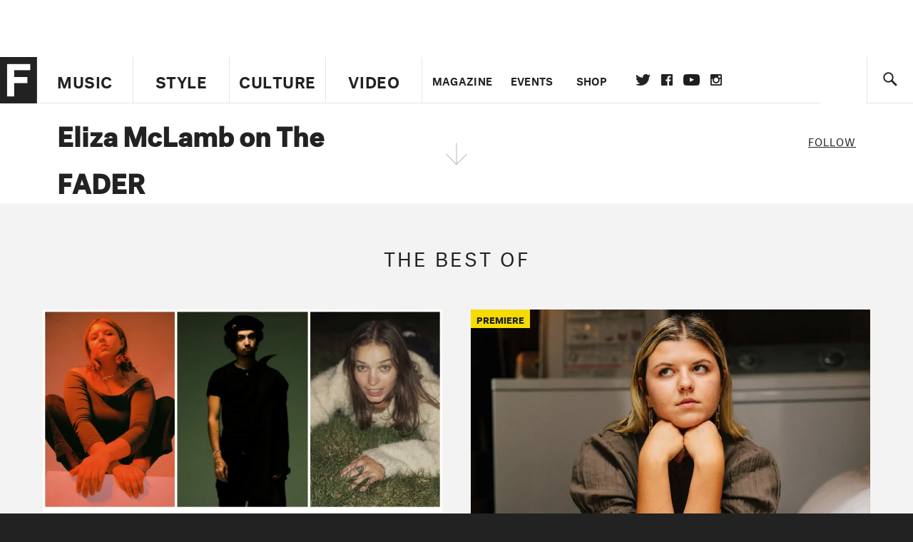

--- FILE ---
content_type: text/html; charset=utf-8
request_url: https://www.google.com/recaptcha/api2/aframe
body_size: 267
content:
<!DOCTYPE HTML><html><head><meta http-equiv="content-type" content="text/html; charset=UTF-8"></head><body><script nonce="E3wJboQ8Dg1d-OAZrkMXQA">/** Anti-fraud and anti-abuse applications only. See google.com/recaptcha */ try{var clients={'sodar':'https://pagead2.googlesyndication.com/pagead/sodar?'};window.addEventListener("message",function(a){try{if(a.source===window.parent){var b=JSON.parse(a.data);var c=clients[b['id']];if(c){var d=document.createElement('img');d.src=c+b['params']+'&rc='+(localStorage.getItem("rc::a")?sessionStorage.getItem("rc::b"):"");window.document.body.appendChild(d);sessionStorage.setItem("rc::e",parseInt(sessionStorage.getItem("rc::e")||0)+1);localStorage.setItem("rc::h",'1762312346314');}}}catch(b){}});window.parent.postMessage("_grecaptcha_ready", "*");}catch(b){}</script></body></html>